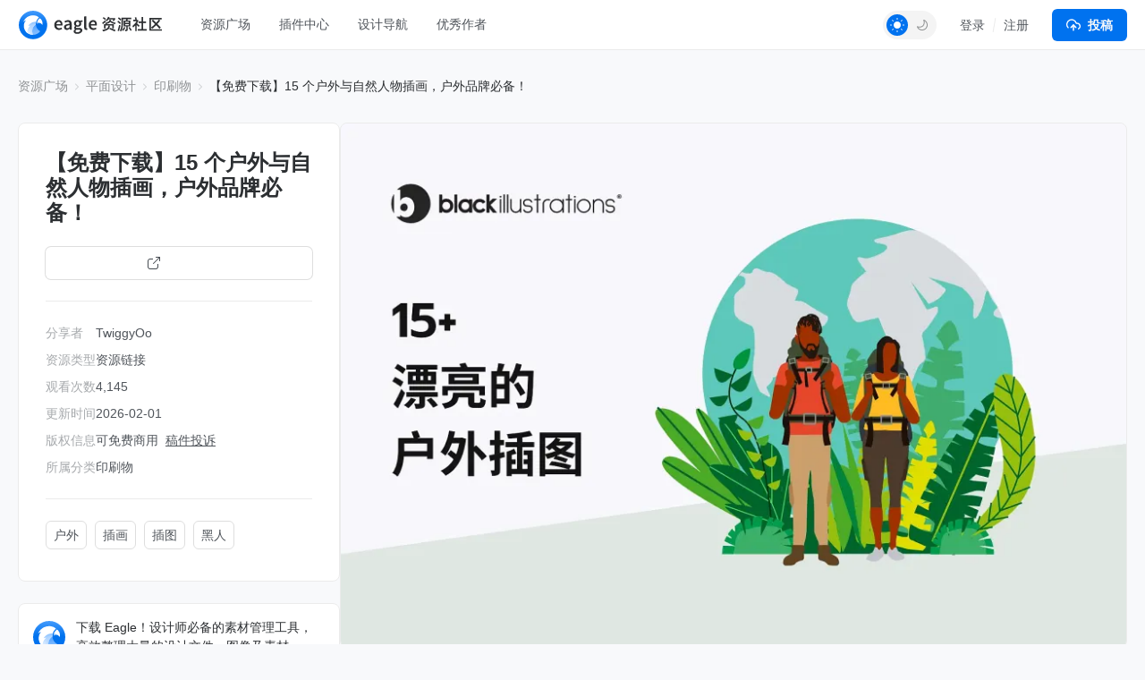

--- FILE ---
content_type: text/html; charset=UTF-8
request_url: https://community-cn.eagle.cool/resource/people-nature-illustration?categoryId=2&subcategoryId=57
body_size: 12042
content:
<!DOCTYPE html>
<html lang="zh-CN" theme="">

<head>
    <meta charset="UTF-8">
    <meta http-equiv="X-UA-Compatible" content="IE=edge">
    <meta name="viewport" content="width=device-width, initial-scale=1.0">
    <meta name="csrf-token" content="2u6CmqpDBCExJPl18SsfqjlElhuJngUxhWTi8db0" />
    <meta name="ir-site-verification-token" value="146617064">

    <title>【免费下载】15 个户外与自然人物插画，户外品牌必备！ | Eagle 资源社区</title>

    <meta name="description" content="想为你的户外品牌找自然相关的人物插画吗？这 15 个免费自然插图可以帮助你！立即浏览下载，为你的 Outdoor 品牌全面升级，领略自然之美！" />
    <meta name="og:title" content="【免费下载】15 个户外与自然人物插画，户外品牌必备！ | Eagle 资源社区" />
    <meta name="og:description" content="想为你的户外品牌找自然相关的人物插画吗？这 15 个免费自然插图可以帮助你！立即浏览下载，为你的 Outdoor 品牌全面升级，领略自然之美！" />
    <meta name="twitter:title"
        content="【免费下载】15 个户外与自然人物插画，户外品牌必备！ | Eagle 资源社区" />

        <meta property="og:image" content="https://oss-community.eagle.cool/resource/featured/cbbb1379-6427-4235-b045-757ecf540588.webp?x-oss-process=image/format,webp/sharpen,100">
    <meta property="og:url" content="https://community-cn.eagle.cool/resource/people-nature-illustration?categoryId=2&amp;subcategoryId=57">
    <meta property="og:type" content="website">
    <meta name="twitter:image" content="https://oss-community.eagle.cool/resource/featured/cbbb1379-6427-4235-b045-757ecf540588.webp?x-oss-process=image/format,webp/sharpen,100">
    <meta name="twitter:card" content="summary_large_image">
    <meta name="twitter:site" content="@eagle_app">

    
    <link rel="canonical" href="https://community-cn.eagle.cool/resource/people-nature-illustration">

    <link rel="shortcut icon" href="https://community-cn.eagle.cool/favicon.png" type="image/x-icon">
    <link rel="stylesheet" href="/css/app.css?id=3b029c2c587e9dcca1b2" />

    <script>
        var gtagParams = {};
        const urlParams = new URLSearchParams(window.location.search);
        const theme = urlParams.get("theme");
        if (navigator.userAgent.indexOf("Electron") > -1) {
            document.querySelector("html").setAttribute("mode", "app");
            gtagParams = {
                campaign: {
                    'source': 'eagleapp',
                    'medium': 'embed',
                }
            }
        }
        if (theme) {
            document.querySelector("html").setAttribute("theme", theme);
            localStorage["theme"] = theme;
        } else {
            document.querySelector("html").setAttribute("theme", localStorage["theme"] || "light");
        }
    </script>
            
</head>

<body class="fixed-header ng-cloak" ng-app="communityApp">
    <header>
        <nav class="navbar navbar-expand-lg" role="navigation" ng-controller="NavController">
            <div class="nav-content">
                <a class="navbar-brand" href="/"></a>

                <button class="navbar-toggler" type="button" data-bs-toggle="collapse" data-bs-target="#navbarText"
                    aria-controls="navbarText" aria-expanded="false" aria-label="Toggle navigation">
                    <span class="navbar-toggler-icon"></span>
                </button>

                <button class="navbar-toggler" type="button" data-bs-toggle="dropdown" aria-expanded="false">
                    <span class="navbar-toggler-icon"></span>
                </button>
                <ul class="dropdown-menu" aria-labelledby="nav-dropdown-menu"
                    style="
                    margin-top: -10px;
                    right: 16px;
                    left: initial;
                    width:  160px;
                ">
                    <li>
                        <a class="dropdown-item "
                            href="https://community-cn.eagle.cool">首页</a>
                    </li>
                    <li>
                        <a class="dropdown-item "
                            href="https://community-cn.eagle.cool/resources">资源广场</a>
                    </li>
                                            <li>
                            <a class="dropdown-item "
                                href="https://community-cn.eagle.cool/plugins">插件中心</a>
                        </li>
                                        <li><a class="dropdown-item "
                            href="https://community-cn.eagle.cool/tools">设计导航</a></li>
                    <li><a class="dropdown-item "
                            href="https://community-cn.eagle.cool/contributors">优秀作者</a></li>
                    <hr class="dropdown-divider">

                    <div class="guest" style="display: none">
                        <li><a class="dropdown-item" href="#" data-bs-toggle="modal"
                                data-bs-target="#loginModal">登录</a></li>
                        <li><a class="dropdown-item" href="#" data-bs-toggle="modal"
                                data-bs-target="#registerModal">注册</a></li>
                    </div>

                    <div class="auth" style="display: none">
                        <li>
                            <a class="dropdown-item" href="https://community-cn.eagle.cool/my">
                                个人主页
                            </a>
                        </li>
                        <li>
                            <a class="dropdown-item" href="https://community-cn.eagle.cool/my/settings/profile">
                                帐号设置
                            </a>
                        </li>
                        <li>
                            <hr class="dropdown-divider">
                        </li>
                        <li>
                            <a class="dropdown-item" href="https://community-cn.eagle.cool/logout">
                                登出
                            </a>
                        </li>
                    </div>
                </ul>

                <div class="collapse navbar-collapse" id="navbarText">
                    <ul class="navbar-nav nav-pills custom mb-2 mb-lg-0">
                        <li class="nav-item nav-drop">
                            <a class="nav-link "
                                aria-current="page"
                                href="https://community-cn.eagle.cool/resources">资源广场</a>

                                                        <div class="nav-drop-content">
                                <div class="flex-container">
                                    <div class="categories">
                                                                                    <a class="category-item"
                                                ng-class="{'active': currentNavCategoryId == 1}"
                                                data-category-id="1" ng-mouseover="mouseover($event)"
                                                href="https://community-cn.eagle.cool/resources/ui">
                                                <img src="/images/resource/ui.svg" alt="UI 设计"
                                                    width="18" height="18">
                                                UI 设计
                                            </a>
                                                                                    <a class="category-item"
                                                ng-class="{'active': currentNavCategoryId == 2}"
                                                data-category-id="2" ng-mouseover="mouseover($event)"
                                                href="https://community-cn.eagle.cool/resources/graphic">
                                                <img src="/images/resource/graphic.svg" alt="平面设计"
                                                    width="18" height="18">
                                                平面设计
                                            </a>
                                                                                    <a class="category-item"
                                                ng-class="{'active': currentNavCategoryId == 3}"
                                                data-category-id="3" ng-mouseover="mouseover($event)"
                                                href="https://community-cn.eagle.cool/resources/illustration">
                                                <img src="/images/resource/illustration.svg" alt="插画设计"
                                                    width="18" height="18">
                                                插画设计
                                            </a>
                                                                                    <a class="category-item"
                                                ng-class="{'active': currentNavCategoryId == 4}"
                                                data-category-id="4" ng-mouseover="mouseover($event)"
                                                href="https://community-cn.eagle.cool/resources/game">
                                                <img src="/images/resource/game.svg" alt="游戏设计"
                                                    width="18" height="18">
                                                游戏设计
                                            </a>
                                                                                    <a class="category-item"
                                                ng-class="{'active': currentNavCategoryId == 5}"
                                                data-category-id="5" ng-mouseover="mouseover($event)"
                                                href="https://community-cn.eagle.cool/resources/interior">
                                                <img src="/images/resource/interior.svg" alt="室内设计"
                                                    width="18" height="18">
                                                室内设计
                                            </a>
                                                                                    <a class="category-item"
                                                ng-class="{'active': currentNavCategoryId == 6}"
                                                data-category-id="6" ng-mouseover="mouseover($event)"
                                                href="https://community-cn.eagle.cool/resources/industrial">
                                                <img src="/images/resource/id.svg" alt="工业设计"
                                                    width="18" height="18">
                                                工业设计
                                            </a>
                                                                            </div>
                                    <div class="subcategories">
                                                                                    <div class="category-item" data-category-id="1"
                                                ng-if="currentNavCategoryId == 1">
                                                <a class="subcategory-item"
                                                    href="https://community-cn.eagle.cool/resources/ui">
                                                    <span>全部</span>
                                                </a>
                                                                                                    <a class="subcategory-item"
                                                        href="https://community-cn.eagle.cool/resources/ui/mobile">
                                                        <span>移动 UI</span>
                                                    </a>
                                                                                                    <a class="subcategory-item"
                                                        href="https://community-cn.eagle.cool/resources/ui/web">
                                                        <span>网页 UI</span>
                                                    </a>
                                                                                                    <a class="subcategory-item"
                                                        href="https://community-cn.eagle.cool/resources/ui/interactions">
                                                        <span>交互动效</span>
                                                    </a>
                                                                                                    <a class="subcategory-item"
                                                        href="https://community-cn.eagle.cool/resources/ui/h5">
                                                        <span>H5</span>
                                                    </a>
                                                                                                    <a class="subcategory-item"
                                                        href="https://community-cn.eagle.cool/resources/ui/web-illustrations">
                                                        <span>网页插画</span>
                                                    </a>
                                                                                                    <a class="subcategory-item"
                                                        href="https://community-cn.eagle.cool/resources/ui/banners">
                                                        <span>横幅</span>
                                                    </a>
                                                                                                    <a class="subcategory-item"
                                                        href="https://community-cn.eagle.cool/resources/ui/icons">
                                                        <span>图标</span>
                                                    </a>
                                                                                                    <a class="subcategory-item"
                                                        href="https://community-cn.eagle.cool/resources/ui/wireframes">
                                                        <span>线框</span>
                                                    </a>
                                                                                                    <a class="subcategory-item"
                                                        href="https://community-cn.eagle.cool/resources/ui/ui-kits">
                                                        <span>UI Kits</span>
                                                    </a>
                                                                                                    <a class="subcategory-item"
                                                        href="https://community-cn.eagle.cool/resources/ui/mockups">
                                                        <span>样机</span>
                                                    </a>
                                                                                                    <a class="subcategory-item"
                                                        href="https://community-cn.eagle.cool/resources/ui/stock-images">
                                                        <span>图库</span>
                                                    </a>
                                                                                                    <a class="subcategory-item"
                                                        href="https://community-cn.eagle.cool/resources/ui/fonts">
                                                        <span>字体</span>
                                                    </a>
                                                                                                    <a class="subcategory-item"
                                                        href="https://community-cn.eagle.cool/resources/ui/others">
                                                        <span>其他</span>
                                                    </a>
                                                                                            </div>
                                                                                    <div class="category-item" data-category-id="2"
                                                ng-if="currentNavCategoryId == 2">
                                                <a class="subcategory-item"
                                                    href="https://community-cn.eagle.cool/resources/graphic">
                                                    <span>全部</span>
                                                </a>
                                                                                                    <a class="subcategory-item"
                                                        href="https://community-cn.eagle.cool/resources/graphic/packaging">
                                                        <span>包装</span>
                                                    </a>
                                                                                                    <a class="subcategory-item"
                                                        href="https://community-cn.eagle.cool/resources/graphic/print-products">
                                                        <span>印刷物</span>
                                                    </a>
                                                                                                    <a class="subcategory-item"
                                                        href="https://community-cn.eagle.cool/resources/graphic/social-media">
                                                        <span>新媒体</span>
                                                    </a>
                                                                                                    <a class="subcategory-item"
                                                        href="https://community-cn.eagle.cool/resources/graphic/banners">
                                                        <span>横幅</span>
                                                    </a>
                                                                                                    <a class="subcategory-item"
                                                        href="https://community-cn.eagle.cool/resources/graphic/posters">
                                                        <span>海报</span>
                                                    </a>
                                                                                                    <a class="subcategory-item"
                                                        href="https://community-cn.eagle.cool/resources/graphic/branding">
                                                        <span>品牌</span>
                                                    </a>
                                                                                                    <a class="subcategory-item"
                                                        href="https://community-cn.eagle.cool/resources/graphic/logos">
                                                        <span>LOGO</span>
                                                    </a>
                                                                                                    <a class="subcategory-item"
                                                        href="https://community-cn.eagle.cool/resources/graphic/business-cards">
                                                        <span>名片</span>
                                                    </a>
                                                                                                    <a class="subcategory-item"
                                                        href="https://community-cn.eagle.cool/resources/graphic/fonts">
                                                        <span>字体</span>
                                                    </a>
                                                                                                    <a class="subcategory-item"
                                                        href="https://community-cn.eagle.cool/resources/graphic/typography">
                                                        <span>字体设计</span>
                                                    </a>
                                                                                                    <a class="subcategory-item"
                                                        href="https://community-cn.eagle.cool/resources/graphic/mockups">
                                                        <span>样机</span>
                                                    </a>
                                                                                                    <a class="subcategory-item"
                                                        href="https://community-cn.eagle.cool/resources/graphic/templates">
                                                        <span>模板</span>
                                                    </a>
                                                                                                    <a class="subcategory-item"
                                                        href="https://community-cn.eagle.cool/resources/graphic/textures">
                                                        <span>材质</span>
                                                    </a>
                                                                                                    <a class="subcategory-item"
                                                        href="https://community-cn.eagle.cool/resources/graphic/icons">
                                                        <span>图标</span>
                                                    </a>
                                                                                                    <a class="subcategory-item"
                                                        href="https://community-cn.eagle.cool/resources/graphic/stock-images">
                                                        <span>图库</span>
                                                    </a>
                                                                                                    <a class="subcategory-item"
                                                        href="https://community-cn.eagle.cool/resources/graphic/others">
                                                        <span>其他</span>
                                                    </a>
                                                                                            </div>
                                                                                    <div class="category-item" data-category-id="3"
                                                ng-if="currentNavCategoryId == 3">
                                                <a class="subcategory-item"
                                                    href="https://community-cn.eagle.cool/resources/illustration">
                                                    <span>全部</span>
                                                </a>
                                                                                                    <a class="subcategory-item"
                                                        href="https://community-cn.eagle.cool/resources/illustration/commercial">
                                                        <span>商业插画</span>
                                                    </a>
                                                                                                    <a class="subcategory-item"
                                                        href="https://community-cn.eagle.cool/resources/illustration/artwork">
                                                        <span>艺术创作</span>
                                                    </a>
                                                                                                    <a class="subcategory-item"
                                                        href="https://community-cn.eagle.cool/resources/illustration/concept-art">
                                                        <span>游戏原画</span>
                                                    </a>
                                                                                                    <a class="subcategory-item"
                                                        href="https://community-cn.eagle.cool/resources/illustration/character-design">
                                                        <span>角色设计</span>
                                                    </a>
                                                                                                    <a class="subcategory-item"
                                                        href="https://community-cn.eagle.cool/resources/illustration/25d">
                                                        <span>2.5D</span>
                                                    </a>
                                                                                                    <a class="subcategory-item"
                                                        href="https://community-cn.eagle.cool/resources/illustration/3d">
                                                        <span>3D</span>
                                                    </a>
                                                                                                    <a class="subcategory-item"
                                                        href="https://community-cn.eagle.cool/resources/illustration/outline">
                                                        <span>描边插画</span>
                                                    </a>
                                                                                                    <a class="subcategory-item"
                                                        href="https://community-cn.eagle.cool/resources/illustration/pixel-art">
                                                        <span>像素插画</span>
                                                    </a>
                                                                                                    <a class="subcategory-item"
                                                        href="https://community-cn.eagle.cool/resources/illustration/brushes">
                                                        <span>笔刷</span>
                                                    </a>
                                                                                                    <a class="subcategory-item"
                                                        href="https://community-cn.eagle.cool/resources/illustration/textures">
                                                        <span>材质</span>
                                                    </a>
                                                                                                    <a class="subcategory-item"
                                                        href="https://community-cn.eagle.cool/resources/illustration/others">
                                                        <span>其他</span>
                                                    </a>
                                                                                            </div>
                                                                                    <div class="category-item" data-category-id="4"
                                                ng-if="currentNavCategoryId == 4">
                                                <a class="subcategory-item"
                                                    href="https://community-cn.eagle.cool/resources/game">
                                                    <span>全部</span>
                                                </a>
                                                                                                    <a class="subcategory-item"
                                                        href="https://community-cn.eagle.cool/resources/game/2d-assets">
                                                        <span>2D 素材</span>
                                                    </a>
                                                                                                    <a class="subcategory-item"
                                                        href="https://community-cn.eagle.cool/resources/game/3d-assets">
                                                        <span>3D 素材</span>
                                                    </a>
                                                                                                    <a class="subcategory-item"
                                                        href="https://community-cn.eagle.cool/resources/game/scene-design">
                                                        <span>场景设计</span>
                                                    </a>
                                                                                                    <a class="subcategory-item"
                                                        href="https://community-cn.eagle.cool/resources/game/character-design">
                                                        <span>角色设计</span>
                                                    </a>
                                                                                                    <a class="subcategory-item"
                                                        href="https://community-cn.eagle.cool/resources/game/concept-art">
                                                        <span>游戏原画</span>
                                                    </a>
                                                                                                    <a class="subcategory-item"
                                                        href="https://community-cn.eagle.cool/resources/game/vfx">
                                                        <span>特效设计</span>
                                                    </a>
                                                                                                    <a class="subcategory-item"
                                                        href="https://community-cn.eagle.cool/resources/game/game-ui">
                                                        <span>游戏 UI</span>
                                                    </a>
                                                                                                    <a class="subcategory-item"
                                                        href="https://community-cn.eagle.cool/resources/game/sound-effects">
                                                        <span>音效</span>
                                                    </a>
                                                                                                    <a class="subcategory-item"
                                                        href="https://community-cn.eagle.cool/resources/game/textures">
                                                        <span>材质</span>
                                                    </a>
                                                                                                    <a class="subcategory-item"
                                                        href="https://community-cn.eagle.cool/resources/game/others">
                                                        <span>其他</span>
                                                    </a>
                                                                                            </div>
                                                                                    <div class="category-item" data-category-id="5"
                                                ng-if="currentNavCategoryId == 5">
                                                <a class="subcategory-item"
                                                    href="https://community-cn.eagle.cool/resources/interior">
                                                    <span>全部</span>
                                                </a>
                                                                                                    <a class="subcategory-item"
                                                        href="https://community-cn.eagle.cool/resources/interior/residential">
                                                        <span>家装空间</span>
                                                    </a>
                                                                                                    <a class="subcategory-item"
                                                        href="https://community-cn.eagle.cool/resources/interior/commercial">
                                                        <span>商业空间</span>
                                                    </a>
                                                                                                    <a class="subcategory-item"
                                                        href="https://community-cn.eagle.cool/resources/interior/restaurants">
                                                        <span>餐饮空间</span>
                                                    </a>
                                                                                                    <a class="subcategory-item"
                                                        href="https://community-cn.eagle.cool/resources/interior/hotels">
                                                        <span>酒店空间</span>
                                                    </a>
                                                                                                    <a class="subcategory-item"
                                                        href="https://community-cn.eagle.cool/resources/interior/exhibits">
                                                        <span>展陈设计</span>
                                                    </a>
                                                                                                    <a class="subcategory-item"
                                                        href="https://community-cn.eagle.cool/resources/interior/landscape">
                                                        <span>景观设计</span>
                                                    </a>
                                                                                                    <a class="subcategory-item"
                                                        href="https://community-cn.eagle.cool/resources/interior/educational">
                                                        <span>教育空间</span>
                                                    </a>
                                                                                                    <a class="subcategory-item"
                                                        href="https://community-cn.eagle.cool/resources/interior/decors">
                                                        <span>软装家具</span>
                                                    </a>
                                                                                                    <a class="subcategory-item"
                                                        href="https://community-cn.eagle.cool/resources/interior/3d-models">
                                                        <span>3D 模型</span>
                                                    </a>
                                                                                                    <a class="subcategory-item"
                                                        href="https://community-cn.eagle.cool/resources/interior/textures">
                                                        <span>材质</span>
                                                    </a>
                                                                                                    <a class="subcategory-item"
                                                        href="https://community-cn.eagle.cool/resources/interior/others">
                                                        <span>其他</span>
                                                    </a>
                                                                                            </div>
                                                                                    <div class="category-item" data-category-id="6"
                                                ng-if="currentNavCategoryId == 6">
                                                <a class="subcategory-item"
                                                    href="https://community-cn.eagle.cool/resources/industrial">
                                                    <span>全部</span>
                                                </a>
                                                                                                    <a class="subcategory-item"
                                                        href="https://community-cn.eagle.cool/resources/industrial/transportation">
                                                        <span>交通工具</span>
                                                    </a>
                                                                                                    <a class="subcategory-item"
                                                        href="https://community-cn.eagle.cool/resources/industrial/equipment">
                                                        <span>设备仪器</span>
                                                    </a>
                                                                                                    <a class="subcategory-item"
                                                        href="https://community-cn.eagle.cool/resources/industrial/housewares">
                                                        <span>生活用品</span>
                                                    </a>
                                                                                                    <a class="subcategory-item"
                                                        href="https://community-cn.eagle.cool/resources/industrial/electronics">
                                                        <span>电子产品</span>
                                                    </a>
                                                                                                    <a class="subcategory-item"
                                                        href="https://community-cn.eagle.cool/resources/industrial/hci">
                                                        <span>人机交互</span>
                                                    </a>
                                                                                                    <a class="subcategory-item"
                                                        href="https://community-cn.eagle.cool/resources/industrial/furniture">
                                                        <span>家具</span>
                                                    </a>
                                                                                                    <a class="subcategory-item"
                                                        href="https://community-cn.eagle.cool/resources/industrial/toys">
                                                        <span>玩具</span>
                                                    </a>
                                                                                                    <a class="subcategory-item"
                                                        href="https://community-cn.eagle.cool/resources/industrial/others">
                                                        <span>其他</span>
                                                    </a>
                                                                                            </div>
                                                                            </div>
                                </div>
                            </div>
                        </li>
                                                    <li class="nav-item">
                                <a class="nav-link "
                                    href="https://community-cn.eagle.cool/plugins">插件中心</a>
                            </li>
                                                <li class="nav-item">
                            <a class="nav-link "
                                href="https://community-cn.eagle.cool/tools">设计导航</a>
                        </li>
                        <li class="nav-item">
                            <a class="nav-link "
                                href="https://community-cn.eagle.cool/contributors">优秀作者</a>
                        </li>
                    </ul>
                    <span class="navbar-right">

                        
                        <div class="auth" style="display: none">
                            <div class="theme-toggle"></div>
                            <div class="dropdown d-inline-block avatar-menu">
                                <button class="btn btn-link dropdown-toggle p-0" id="nav-dropdown-menu"
                                    data-bs-toggle="dropdown" aria-expanded="false">
                                    <avatar class="rounded-circle avatar text-avatar" style="display: none;"
                                        data-name=""></avatar>

                                    <img width="36" height="36" class="rounded-circle avatar img-avatar"
                                        style="display: none;">

                                </button>
                                <ul class="dropdown-menu" aria-labelledby="nav-dropdown-menu"
                                    style="right: 0; left: auto; top: calc(100% + 5px);">
                                    <li>
                                        <a class="dropdown-item" href="https://community-cn.eagle.cool/my">
                                            <svg xmlns="http://www.w3.org/2000/svg" width="16" height="16"
                                                viewBox="0 0 24 24" fill="none" stroke="#747c83" stroke-width="2"
                                                stroke-linecap="round" stroke-linejoin="round"
                                                class="feather feather-home">
                                                <path d="M3 9l9-7 9 7v11a2 2 0 0 1-2 2H5a2 2 0 0 1-2-2z"></path>
                                                <polyline points="9 22 9 12 15 12 15 22"></polyline>
                                            </svg>
                                            个人主页
                                        </a>
                                    </li>
                                    <li>
                                        <a class="dropdown-item" href="https://community-cn.eagle.cool/my/settings/profile">
                                            <svg xmlns="http://www.w3.org/2000/svg" width="16" height="16"
                                                viewBox="0 0 24 24" fill="none" stroke="#747c83" stroke-width="2"
                                                stroke-linecap="round" stroke-linejoin="round"
                                                class="feather feather-settings">
                                                <circle cx="12" cy="12" r="3"></circle>
                                                <path
                                                    d="M19.4 15a1.65 1.65 0 0 0 .33 1.82l.06.06a2 2 0 0 1 0 2.83 2 2 0 0 1-2.83 0l-.06-.06a1.65 1.65 0 0 0-1.82-.33 1.65 1.65 0 0 0-1 1.51V21a2 2 0 0 1-2 2 2 2 0 0 1-2-2v-.09A1.65 1.65 0 0 0 9 19.4a1.65 1.65 0 0 0-1.82.33l-.06.06a2 2 0 0 1-2.83 0 2 2 0 0 1 0-2.83l.06-.06a1.65 1.65 0 0 0 .33-1.82 1.65 1.65 0 0 0-1.51-1H3a2 2 0 0 1-2-2 2 2 0 0 1 2-2h.09A1.65 1.65 0 0 0 4.6 9a1.65 1.65 0 0 0-.33-1.82l-.06-.06a2 2 0 0 1 0-2.83 2 2 0 0 1 2.83 0l.06.06a1.65 1.65 0 0 0 1.82.33H9a1.65 1.65 0 0 0 1-1.51V3a2 2 0 0 1 2-2 2 2 0 0 1 2 2v.09a1.65 1.65 0 0 0 1 1.51 1.65 1.65 0 0 0 1.82-.33l.06-.06a2 2 0 0 1 2.83 0 2 2 0 0 1 0 2.83l-.06.06a1.65 1.65 0 0 0-.33 1.82V9a1.65 1.65 0 0 0 1.51 1H21a2 2 0 0 1 2 2 2 2 0 0 1-2 2h-.09a1.65 1.65 0 0 0-1.51 1z">
                                                </path>
                                            </svg>
                                            帐号设置
                                        </a>
                                    </li>
                                    <li>
                                        <hr class="dropdown-divider">
                                    </li>
                                    <li>
                                        <a class="dropdown-item" href="https://community-cn.eagle.cool/logout">
                                            <svg xmlns="http://www.w3.org/2000/svg" width="16" height="16"
                                                viewBox="0 0 24 24" fill="none" stroke="#747c83" stroke-width="2"
                                                stroke-linecap="round" stroke-linejoin="round"
                                                class="feather feather-log-out">
                                                <path d="M9 21H5a2 2 0 0 1-2-2V5a2 2 0 0 1 2-2h4"></path>
                                                <polyline points="16 17 21 12 16 7"></polyline>
                                                <line x1="21" y1="12" x2="9" y2="12">
                                                </line>
                                            </svg>
                                            登出
                                        </a>
                                    </li>
                                </ul>
                            </div>

                            
                            <div class="submit-button-component">
    <a href="#" id="submit-resource-btn" role="button" class="btn btn-primary text-light dropdown-select"
        data-bs-toggle="dropdown" aria-expanded="false">
        <div class="button">
            <i class="custom-icon submit-icon bg-white"></i>
            投稿
        </div>
    </a>
    <ul class="dropdown-menu submit-dropdown-menu" aria-labelledby="submit-resource-btn"
        style="right: 0; left: auto; top: calc(100% + 5px);">
        <li>
            <a class="dropdown-item" href="https://community-cn.eagle.cool/my/resource/publish">
                <div class="icon-box">
                    <i class="custom-icon submit-resource-icon"></i>
                </div>
                <div>
                    <div class="heading">投稿资源</div>
                    <div class="heading-info">分享你精选的资源包或资源链接</div>
                </div>
            </a>
        </li>
        <li>
            <a class="dropdown-item create-navigation" href="#">
                <div class="icon-box">
                    <i class="custom-icon submit-navigation-icon"></i>
                </div>
                <div>
                    <div class="heading">投稿导航</div>
                    <div class="heading-info">分享你收藏的设计网站或工具</div>
                </div>
            </a>
        </li>
                <li>
            <a class="dropdown-item" href="https://community-cn.eagle.cool/my/plugin/publish">
                <div class="icon-box">
                    <i class="custom-icon submit-plugin-icon"></i>
                </div>
                <div>
                    <div class="heading">投稿插件</div>
                    <div class="heading-info">分享你研发的插件</div>
                </div>
            </a>
        </li>
            </ul>

</div>
                        </div>


                        <div class="guest" style="display: none">
                            <div class="theme-toggle"></div>
                            <div class="signup-btns">
                                <a href="#" data-bs-toggle="modal"
                                    data-bs-target="#loginModal">登录</a>
                                <div class="separator"></div>
                                <a href="#" data-bs-toggle="modal"
                                    data-bs-target="#registerModal">注册</a>
                            </div>
                            <a id="submit-resource-btn" class="btn btn-primary text-light" href="#"
                                data-bs-toggle="modal" data-bs-target="#loginModal">
                                <svg xmlns="http://www.w3.org/2000/svg" width="16" height="16"
                                    viewBox="0 0 24 24" fill="none" stroke="#ffffff" stroke-width="2"
                                    stroke-linecap="round" stroke-linejoin="round"
                                    class="feather feather-upload-cloud">
                                    <polyline points="16 16 12 12 8 16"></polyline>
                                    <line x1="12" y1="12" x2="12" y2="21"></line>
                                    <path d="M20.39 18.39A5 5 0 0 0 18 9h-1.26A8 8 0 1 0 3 16.3"></path>
                                    <polyline points="16 16 12 12 8 16"></polyline>
                                </svg>投稿
                            </a>
                        </div>


                    </span>
                </div>
            </div>
        </nav>
    </header>


        <div class="resource-page">
        
        
        <div class="container page-container">
            
            <nav class="breadcrumb-container">
                <ol class="breadcrumb">
                    <li class="breadcrumb-item">
                        <a href="https://community-cn.eagle.cool/resources">资源广场</a>
                    </li>
                                            <li class="breadcrumb-item">
                            <a href="https://community-cn.eagle.cool/resources/graphic">
                                平面设计
                            </a>
                        </li>
                    
                                            <li class="breadcrumb-item">
                            <a
                                href="https://community-cn.eagle.cool/resources/graphic/print-products">
                                印刷物
                            </a>
                        </li>
                    
                    
                    <li class="breadcrumb-item active">
                        【免费下载】15 个户外与自然人物插画，户外品牌必备！
                    </li>
                </ol>
            </nav>

            <div class="resource-content">
                
                <div class="resource-left-panel">
                    <div class="sticky-panel">
                        <div class="resource-card">
                            <div class="resource-info-wrap">
                                <div class="featured-image">
                                    <picture>
    <source type="image/webp" data-srcset="https://oss-community.eagle.cool/resource/featured/cbbb1379-6427-4235-b045-757ecf540588.webp?x-oss-process=image/format,webp/sharpen,100/resize,w_900">
    <source type="image/jpeg" data-srcset="https://oss-community.eagle.cool/resource/featured/cbbb1379-6427-4235-b045-757ecf540588.webp?x-oss-process=image/format,jpg/sharpen,100/resize,w_900">
    <img class="lazyload" data-src="https://oss-community.eagle.cool/resource/featured/cbbb1379-6427-4235-b045-757ecf540588.webp?x-oss-process=image/format,webp/sharpen,100/resize,w_900" alt="【免费下载】15 个户外与自然人物插画，户外品牌必备！" />
</picture>                                </div>

                                
                                <h1 style="display: none;">【免费下载】15 个户外与自然人物插画，户外品牌必备！</h1>

                                
                                <h2 class="title">【免费下载】15 个户外与自然人物插画，户外品牌必备！
                                                                            <span class="auth-owner-check" data-uuid="5acae67a-64d1-4580-92b0-4d1a10b9c4a6"
                                            style="display: none;">
                                            <div class="edit-btn">
                                                <div data-uuid="5acae67a-64d1-4580-92b0-4d1a10b9c4a6"><a
                                                        href="https://community-cn.eagle.cool/my/resource/cbbb1379-6427-4235-b045-757ecf540588/edit"><img
                                                            src="https://community-cn.eagle.cool/assets/images/icons/ic_edit.svg">编辑</a>
                                                </div>
                                            </div>
                                        </span>
                                                                    </h2>

								
                                
                                <div class="download-btns">
                                                                            
                                        <div class="auth" style="display: none">
                                            <div style="display: flex; gap: 12px;">
                                                <a class="btn btn-primary btn-download" rel="nofollow"
                                                    href="https://www.blackillustrations.com/illustrations/the-great-outdoors-illustration-pack" target="_blank" style="flex: 1;">
                                                    <svg xmlns="http://www.w3.org/2000/svg" width="16" height="16"
                                                        viewBox="0 0 24 24" fill="none" stroke="currentColor"
                                                        stroke-width="2.5" stroke-linecap="round" stroke-linejoin="round"
                                                        class="feather feather-external-link">
                                                        <path d="M18 13v6a2 2 0 0 1-2 2H5a2 2 0 0 1-2-2V8a2 2 0 0 1 2-2h6">
                                                        </path>
                                                        <polyline points="15 3 21 3 21 9"></polyline>
                                                        <line x1="10" y1="14" x2="21"
                                                            y2="3"></line>
                                                    </svg> 打开链接
                                                </a>

                                                <div class="btn btn-like" like-resource
                                                    data-resource-id="cbbb1379-6427-4235-b045-757ecf540588">
                                                    <i class="custom-icon plugin-detail-like bg-gray"></i>

                                                                                                            <span class="counter">
                                                            190
                                                        </span>
                                                                                                    </div>
                                            </div>
                                        </div>

                                        <div class="guest" style="display: none">
                                            <a class="btn btn-primary btn-source" rel="nofollow"
                                                href="https://www.blackillustrations.com/illustrations/the-great-outdoors-illustration-pack" target="_blank" style="flex: 1;">
                                                <i class="custom-icon outlink"></i> 打开链接
                                            </a>
                                        </div>
                                                                    </div>

                                <hr>

                                <div class="resource-meta">
                                    <div class="resource-properties">
                                        <div class="resource-property">
                                            分享者
                                        </div>
                                        <div class="resource-property">
                                            资源类型
                                        </div>
                                                                                                                                                                    <div class="resource-property">
                                                观看次数
                                            </div>
                                                                                <div class="resource-property">
                                            更新时间
                                        </div>
                                        <div class="resource-property">
                                            版权信息
                                        </div>
                                        <div class="resource-property">
                                            所属分类
                                        </div>
                                    </div>
                                    <div class="resource-values">
                                        <div class="resource-value">
                                            <a href="https://community-cn.eagle.cool/user/5acae67a-64d1-4580-92b0-4d1a10b9c4a6/published/resources">
                                                TwiggyOo
                                            </a>
                                        </div>
                                        <div class="resource-value">
                                            资源链接
                                                                                    </div>
                                                                                                                                                                    <div class="resource-value">
                                                4,145
                                            </div>
                                                                                <div class="resource-value">
                                            2026-02-01
                                        </div>

                                        <div class="resource-value">
                                            可免费商用
                                            <a class="guest report-btn" href="#" data-bs-toggle="modal"
                                                data-bs-target="#loginModal">稿件投诉</a>
                                            <a class="auth report-btn" style="display: none" href="#"
                                                data-bs-toggle="modal" data-bs-target="#reportModal"
                                                data-resource-id="cbbb1379-6427-4235-b045-757ecf540588">稿件投诉</a>
                                        </div>

                                        <div class="resource-value">
                                            <div class="categories">
                                                                                                    <div class="category-item"><a
                                                            href="https://community-cn.eagle.cool/resources/graphic/print-products">印刷物</a>
                                                    </div>
                                                                                            </div>
                                        </div>
                                    </div>
                                </div>


                                                                    <hr>
                                    
                                    <div class="tags">
                                                                                    
                                                                                            <a class="tag"
                                                    href="https://community-cn.eagle.cool/resources/graphic/print-products?search=户外">户外</a>
                                                                                            <a class="tag"
                                                    href="https://community-cn.eagle.cool/resources/graphic/print-products?search=插画">插画</a>
                                                                                            <a class="tag"
                                                    href="https://community-cn.eagle.cool/resources/graphic/print-products?search=插图">插图</a>
                                                                                            <a class="tag"
                                                    href="https://community-cn.eagle.cool/resources/graphic/print-products?search=黑人">黑人</a>
                                                                                                                        </div>
                                                            </div>
                        </div>

                        
                        <a class="eagle-ad" href="https://cn.eagle.cool/?utm_source=eagle-community"
                            target="_blank">
                            <div class="logo"><img src="https://community-cn.eagle.cool/images/logo/eagle.svg" alt=""></div>
                            <div class="desc">下载 Eagle！设计师必备的素材管理工具，高效整理大量的设计文件、图像及素材。</div>
                        </a>

                    </div>
                </div>
                <div class="resource-right-panel">
                    <div class="featured-content">
                        
                        <div class="featured-image d-none d-sm-none d-md-block">
                            <picture>
    <source type="image/webp" data-srcset="https://oss-community.eagle.cool/resource/featured/cbbb1379-6427-4235-b045-757ecf540588.webp?x-oss-process=image/format,webp/sharpen,100/resize,w_900">
    <source type="image/jpeg" data-srcset="https://oss-community.eagle.cool/resource/featured/cbbb1379-6427-4235-b045-757ecf540588.webp?x-oss-process=image/format,jpg/sharpen,100/resize,w_900">
    <img class="lazyload" data-src="https://oss-community.eagle.cool/resource/featured/cbbb1379-6427-4235-b045-757ecf540588.webp?x-oss-process=image/format,webp/sharpen,100/resize,w_900" alt="【免费下载】15 个户外与自然人物插画，户外品牌必备！" />
</picture>                        </div>

                        
                        <div class="resource-details">
                            <h2>15 个捕捉大自然和户外之美的免费人物插图</h2><p>正在寻找能表现出大自然和户外美景的<a href="https://cn.eagle.cool/blog/post/free-illustrations-website" target="_blank">免费插画</a>吗？马上来探索 Black Illustration 以黑人为主角的「大自然户外插图包」！他们简单而清新的风格，能够准确表现出你的想像，并与户外或自然皮肤的品牌完美契合。</p><h3>浏览 15 款免费可商用自然人物插画</h3><p>你可以从这一系列的 15 款最佳免费人物插图中进行选择，所有插画都有 PNG、JPG、Sketch 和 XD 的版本，并涵盖多种皮肤，例如乡村、休闲、花园、烧烤、钓鱼、旅行等。你还可以探索他们的休闲户外插画包和户外 PNG 图像，帮你的网站或贴文找到的完美人物插图。</p><h2>收藏免费户外人物插图，打造悠闲疗愈的设计！</h2><p>现在就将这些免费户外人物插画融入你的设计中，为其增添疗愈氛围，立即升级你的网页设计吧！</p><p><img src="https://oss-community.eagle.cool/resource/attachment/cbbb1379-6427-4235-b045-757ecf540588/a57de886.webp/orginal" alt=""></p>
                        </div>
                    </div>

                    
                                                                        <div class="recommend-resources">
                                <h3>你可能也喜欢</h3>
                                <div class="resources-grid">
        

                    
                                                <div class="resource-item">
    <div class="item-img-top">
        
        <div class="like-menu auth" like-resource data-resource-id="6eb7b165-3719-4c0a-bf5b-31aeb2689b10" style="display: none;">
            <span class="heart-animation-large"></span>
        </div>
        <div class="like-menu guest" like-resource data-resource-id="6eb7b165-3719-4c0a-bf5b-31aeb2689b10" data-bs-toggle="modal" data-bs-target="#loginModal">
            <span class="heart-animation-large"></span>
        </div>
    
        <a href="https://community-cn.eagle.cool/resource/office-illustration">
            <picture>
    <source type="image/webp" data-srcset="https://oss-community.eagle.cool/resource/thumb/6eb7b165-3719-4c0a-bf5b-31aeb2689b10.webp?x-oss-process=image/format,webp/sharpen,100/resize,w_664">
    <source type="image/jpeg" data-srcset="https://oss-community.eagle.cool/resource/thumb/6eb7b165-3719-4c0a-bf5b-31aeb2689b10.webp?x-oss-process=image/format,jpg/sharpen,100/resize,w_664">
    <img class="thumbnail lazyload" data-src="https://oss-community.eagle.cool/resource/thumb/6eb7b165-3719-4c0a-bf5b-31aeb2689b10.webp?x-oss-process=image/format,webp/sharpen,100/resize,w_664" alt="风格大变身！免费 40+ 办公室插画，展现品牌个性与文化">
</picture>        </a>
    </div>
    <div class="info">
        <div>
            <a class="title" href="https://community-cn.eagle.cool/resource/office-illustration">
                风格大变身！免费 40+ 办公室插画，展现品牌个性与文化
            </a>
        </div>

        <div class="bottom-row">
            
                            <div class="meta">
                    <a class="author" href="https://community-cn.eagle.cool/user/5acae67a-64d1-4580-92b0-4d1a10b9c4a6/published/resources">
                        <div class="avatar">
            <img class="lazyload" data-src="https://oss-community.eagle.cool/avatars/5acae67a-64d1-4580-92b0-4d1a10b9c4a6.webp?x-oss-process=image/format,webp/sharpen,100/resize,w_32" width="16" height="16" alt="TwiggyOo">
    </div>
                        <div class="name">TwiggyOo</div>
                    </a>
                </div>
            
            <div class="counter-status">
     <div class="numbers">
         <i class="custom-icon view bg-gray2"></i>
         2.5K
     </div>

     <div class="numbers">
         <i class="custom-icon download bg-gray2"></i>
         266
     </div>
 </div>
        </div>
    </div>
</div>
                                                                <div class="resource-item">
    <div class="item-img-top">
        
        <div class="like-menu auth" like-resource data-resource-id="c0439dae-f544-4b6e-a491-7fa1d53768d7" style="display: none;">
            <span class="heart-animation-large"></span>
        </div>
        <div class="like-menu guest" like-resource data-resource-id="c0439dae-f544-4b6e-a491-7fa1d53768d7" data-bs-toggle="modal" data-bs-target="#loginModal">
            <span class="heart-animation-large"></span>
        </div>
    
        <a href="https://community-cn.eagle.cool/resource/chubbs-vector-character-illustration">
            <picture>
    <source type="image/webp" data-srcset="https://oss-community.eagle.cool/resource/thumb/c0439dae-f544-4b6e-a491-7fa1d53768d7.webp?x-oss-process=image/format,webp/sharpen,100/resize,w_664">
    <source type="image/jpeg" data-srcset="https://oss-community.eagle.cool/resource/thumb/c0439dae-f544-4b6e-a491-7fa1d53768d7.webp?x-oss-process=image/format,jpg/sharpen,100/resize,w_664">
    <img class="thumbnail lazyload" data-src="https://oss-community.eagle.cool/resource/thumb/c0439dae-f544-4b6e-a491-7fa1d53768d7.webp?x-oss-process=image/format,webp/sharpen,100/resize,w_664" alt="为设计注入灵感，探索 12 款 Chubbs 矢量人物插画的无限可能！">
</picture>        </a>
    </div>
    <div class="info">
        <div>
            <a class="title" href="https://community-cn.eagle.cool/resource/chubbs-vector-character-illustration">
                为设计注入灵感，探索 12 款 Chubbs 矢量人物插画的无限可能！
            </a>
        </div>

        <div class="bottom-row">
            
                            <div class="meta">
                    <a class="author" href="https://community-cn.eagle.cool/user/5acae67a-64d1-4580-92b0-4d1a10b9c4a6/published/resources">
                        <div class="avatar">
            <img class="lazyload" data-src="https://oss-community.eagle.cool/avatars/5acae67a-64d1-4580-92b0-4d1a10b9c4a6.webp?x-oss-process=image/format,webp/sharpen,100/resize,w_32" width="16" height="16" alt="TwiggyOo">
    </div>
                        <div class="name">TwiggyOo</div>
                    </a>
                </div>
            
            <div class="counter-status">
     <div class="numbers">
         <i class="custom-icon view bg-gray2"></i>
         1.9K
     </div>

     <div class="numbers">
         <i class="custom-icon download bg-gray2"></i>
         165
     </div>
 </div>
        </div>
    </div>
</div>
                                                                <div class="resource-item">
    <div class="item-img-top">
        
        <div class="like-menu auth" like-resource data-resource-id="b0580a7b-18fa-41f3-a4dc-7e1dc2f1dedd" style="display: none;">
            <span class="heart-animation-large"></span>
        </div>
        <div class="like-menu guest" like-resource data-resource-id="b0580a7b-18fa-41f3-a4dc-7e1dc2f1dedd" data-bs-toggle="modal" data-bs-target="#loginModal">
            <span class="heart-animation-large"></span>
        </div>
    
        <a href="https://community-cn.eagle.cool/resource/phonies-people-illustration">
            <picture>
    <source type="image/webp" data-srcset="https://oss-community.eagle.cool/resource/thumb/b0580a7b-18fa-41f3-a4dc-7e1dc2f1dedd.webp?x-oss-process=image/format,webp/sharpen,100/resize,w_664">
    <source type="image/jpeg" data-srcset="https://oss-community.eagle.cool/resource/thumb/b0580a7b-18fa-41f3-a4dc-7e1dc2f1dedd.webp?x-oss-process=image/format,jpg/sharpen,100/resize,w_664">
    <img class="thumbnail lazyload" data-src="https://oss-community.eagle.cool/resource/thumb/b0580a7b-18fa-41f3-a4dc-7e1dc2f1dedd.webp?x-oss-process=image/format,webp/sharpen,100/resize,w_664" alt="用插图点缀生活：免费 8 个 Phonies 人物插画融合极简与时尚！">
</picture>        </a>
    </div>
    <div class="info">
        <div>
            <a class="title" href="https://community-cn.eagle.cool/resource/phonies-people-illustration">
                用插图点缀生活：免费 8 个 Phonies 人物插画融合极简与时尚！
            </a>
        </div>

        <div class="bottom-row">
            
                            <div class="meta">
                    <a class="author" href="https://community-cn.eagle.cool/user/5acae67a-64d1-4580-92b0-4d1a10b9c4a6/published/resources">
                        <div class="avatar">
            <img class="lazyload" data-src="https://oss-community.eagle.cool/avatars/5acae67a-64d1-4580-92b0-4d1a10b9c4a6.webp?x-oss-process=image/format,webp/sharpen,100/resize,w_32" width="16" height="16" alt="TwiggyOo">
    </div>
                        <div class="name">TwiggyOo</div>
                    </a>
                </div>
            
            <div class="counter-status">
     <div class="numbers">
         <i class="custom-icon view bg-gray2"></i>
         5K
     </div>

     <div class="numbers">
         <i class="custom-icon download bg-gray2"></i>
         715
     </div>
 </div>
        </div>
    </div>
</div>
                                                                <div class="resource-item">
    <div class="item-img-top">
        
        <div class="like-menu auth" like-resource data-resource-id="376ff03d-e5bd-4fd7-94c3-cda557c3650f" style="display: none;">
            <span class="heart-animation-large"></span>
        </div>
        <div class="like-menu guest" like-resource data-resource-id="376ff03d-e5bd-4fd7-94c3-cda557c3650f" data-bs-toggle="modal" data-bs-target="#loginModal">
            <span class="heart-animation-large"></span>
        </div>
    
        <a href="https://community-cn.eagle.cool/resource/neighbor-vector-illustration">
            <picture>
    <source type="image/webp" data-srcset="https://oss-community.eagle.cool/resource/thumb/376ff03d-e5bd-4fd7-94c3-cda557c3650f.webp?x-oss-process=image/format,webp/sharpen,100/resize,w_664">
    <source type="image/jpeg" data-srcset="https://oss-community.eagle.cool/resource/thumb/376ff03d-e5bd-4fd7-94c3-cda557c3650f.webp?x-oss-process=image/format,jpg/sharpen,100/resize,w_664">
    <img class="thumbnail lazyload" data-src="https://oss-community.eagle.cool/resource/thumb/376ff03d-e5bd-4fd7-94c3-cda557c3650f.webp?x-oss-process=image/format,webp/sharpen,100/resize,w_664" alt="轻松用角色插图说故事！10+ Neighbor Larry 插画展现独特魅力">
</picture>        </a>
    </div>
    <div class="info">
        <div>
            <a class="title" href="https://community-cn.eagle.cool/resource/neighbor-vector-illustration">
                轻松用角色插图说故事！10+ Neighbor Larry 插画展现独特魅力
            </a>
        </div>

        <div class="bottom-row">
            
                            <div class="meta">
                    <a class="author" href="https://community-cn.eagle.cool/user/5acae67a-64d1-4580-92b0-4d1a10b9c4a6/published/resources">
                        <div class="avatar">
            <img class="lazyload" data-src="https://oss-community.eagle.cool/avatars/5acae67a-64d1-4580-92b0-4d1a10b9c4a6.webp?x-oss-process=image/format,webp/sharpen,100/resize,w_32" width="16" height="16" alt="TwiggyOo">
    </div>
                        <div class="name">TwiggyOo</div>
                    </a>
                </div>
            
            <div class="counter-status">
     <div class="numbers">
         <i class="custom-icon view bg-gray2"></i>
         2.7K
     </div>

     <div class="numbers">
         <i class="custom-icon download bg-gray2"></i>
         323
     </div>
 </div>
        </div>
    </div>
</div>
                                                                <div class="resource-item">
    <div class="item-img-top">
        
        <div class="like-menu auth" like-resource data-resource-id="29073e96-efee-4b24-a6e3-cecefc3edc23" style="display: none;">
            <span class="heart-animation-large"></span>
        </div>
        <div class="like-menu guest" like-resource data-resource-id="29073e96-efee-4b24-a6e3-cecefc3edc23" data-bs-toggle="modal" data-bs-target="#loginModal">
            <span class="heart-animation-large"></span>
        </div>
    
        <a href="https://community-cn.eagle.cool/resource/cartoon-character-illustration">
            <picture>
    <source type="image/webp" data-srcset="https://oss-community.eagle.cool/resource/thumb/29073e96-efee-4b24-a6e3-cecefc3edc23.webp?x-oss-process=image/format,webp/sharpen,100/resize,w_664">
    <source type="image/jpeg" data-srcset="https://oss-community.eagle.cool/resource/thumb/29073e96-efee-4b24-a6e3-cecefc3edc23.webp?x-oss-process=image/format,jpg/sharpen,100/resize,w_664">
    <img class="thumbnail lazyload" data-src="https://oss-community.eagle.cool/resource/thumb/29073e96-efee-4b24-a6e3-cecefc3edc23.webp?x-oss-process=image/format,webp/sharpen,100/resize,w_664" alt="缤纷童趣的 300 个卡通风格插画，用 Eaglepack 一次收藏！">
</picture>        </a>
    </div>
    <div class="info">
        <div>
            <a class="title" href="https://community-cn.eagle.cool/resource/cartoon-character-illustration">
                缤纷童趣的 300 个卡通风格插画，用 Eaglepack 一次收藏！
            </a>
        </div>

        <div class="bottom-row">
            
                            <div class="meta">
                    <a class="author" href="https://community-cn.eagle.cool/user/5acae67a-64d1-4580-92b0-4d1a10b9c4a6/published/resources">
                        <div class="avatar">
            <img class="lazyload" data-src="https://oss-community.eagle.cool/avatars/5acae67a-64d1-4580-92b0-4d1a10b9c4a6.webp?x-oss-process=image/format,webp/sharpen,100/resize,w_32" width="16" height="16" alt="TwiggyOo">
    </div>
                        <div class="name">TwiggyOo</div>
                    </a>
                </div>
            
            <div class="counter-status">
     <div class="numbers">
         <i class="custom-icon view bg-gray2"></i>
         3K
     </div>

     <div class="numbers">
         <i class="custom-icon download bg-gray2"></i>
         699
     </div>
 </div>
        </div>
    </div>
</div>
                                                                <div class="resource-item">
    <div class="item-img-top">
        
        <div class="like-menu auth" like-resource data-resource-id="0a0485f0-e47d-441f-b028-5452b4564105" style="display: none;">
            <span class="heart-animation-large"></span>
        </div>
        <div class="like-menu guest" like-resource data-resource-id="0a0485f0-e47d-441f-b028-5452b4564105" data-bs-toggle="modal" data-bs-target="#loginModal">
            <span class="heart-animation-large"></span>
        </div>
    
        <a href="https://community-cn.eagle.cool/resource/round-scenery-illustration">
            <picture>
    <source type="image/webp" data-srcset="https://oss-community.eagle.cool/resource/thumb/0a0485f0-e47d-441f-b028-5452b4564105.webp?x-oss-process=image/format,webp/sharpen,100/resize,w_664">
    <source type="image/jpeg" data-srcset="https://oss-community.eagle.cool/resource/thumb/0a0485f0-e47d-441f-b028-5452b4564105.webp?x-oss-process=image/format,jpg/sharpen,100/resize,w_664">
    <img class="thumbnail lazyload" data-src="https://oss-community.eagle.cool/resource/thumb/0a0485f0-e47d-441f-b028-5452b4564105.webp?x-oss-process=image/format,webp/sharpen,100/resize,w_664" alt="创意 40+ 圆形风景插画，免费营造热情、疗愈氛围！">
</picture>        </a>
    </div>
    <div class="info">
        <div>
            <a class="title" href="https://community-cn.eagle.cool/resource/round-scenery-illustration">
                创意 40+ 圆形风景插画，免费营造热情、疗愈氛围！
            </a>
        </div>

        <div class="bottom-row">
            
                            <div class="meta">
                    <a class="author" href="https://community-cn.eagle.cool/user/5acae67a-64d1-4580-92b0-4d1a10b9c4a6/published/resources">
                        <div class="avatar">
            <img class="lazyload" data-src="https://oss-community.eagle.cool/avatars/5acae67a-64d1-4580-92b0-4d1a10b9c4a6.webp?x-oss-process=image/format,webp/sharpen,100/resize,w_32" width="16" height="16" alt="TwiggyOo">
    </div>
                        <div class="name">TwiggyOo</div>
                    </a>
                </div>
            
            <div class="counter-status">
     <div class="numbers">
         <i class="custom-icon view bg-gray2"></i>
         4.2K
     </div>

     <div class="numbers">
         <i class="custom-icon download bg-gray2"></i>
         724
     </div>
 </div>
        </div>
    </div>
</div>
                                                                <div class="resource-item">
    <div class="item-img-top">
        
        <div class="like-menu auth" like-resource data-resource-id="a5062a2d-aa7f-4892-84a2-583cf40dbe93" style="display: none;">
            <span class="heart-animation-large"></span>
        </div>
        <div class="like-menu guest" like-resource data-resource-id="a5062a2d-aa7f-4892-84a2-583cf40dbe93" data-bs-toggle="modal" data-bs-target="#loginModal">
            <span class="heart-animation-large"></span>
        </div>
    
        <a href="https://community-cn.eagle.cool/resource/flat-people-illustration">
            <picture>
    <source type="image/webp" data-srcset="https://oss-community.eagle.cool/resource/thumb/a5062a2d-aa7f-4892-84a2-583cf40dbe93.webp?x-oss-process=image/format,webp/sharpen,100/resize,w_664">
    <source type="image/jpeg" data-srcset="https://oss-community.eagle.cool/resource/thumb/a5062a2d-aa7f-4892-84a2-583cf40dbe93.webp?x-oss-process=image/format,jpg/sharpen,100/resize,w_664">
    <img class="thumbnail lazyload" data-src="https://oss-community.eagle.cool/resource/thumb/a5062a2d-aa7f-4892-84a2-583cf40dbe93.webp?x-oss-process=image/format,webp/sharpen,100/resize,w_664" alt="免费素材！150 种扁平人物插画，精美描绘伊斯兰文化">
</picture>        </a>
    </div>
    <div class="info">
        <div>
            <a class="title" href="https://community-cn.eagle.cool/resource/flat-people-illustration">
                免费素材！150 种扁平人物插画，精美描绘伊斯兰文化
            </a>
        </div>

        <div class="bottom-row">
            
                            <div class="meta">
                    <a class="author" href="https://community-cn.eagle.cool/user/5acae67a-64d1-4580-92b0-4d1a10b9c4a6/published/resources">
                        <div class="avatar">
            <img class="lazyload" data-src="https://oss-community.eagle.cool/avatars/5acae67a-64d1-4580-92b0-4d1a10b9c4a6.webp?x-oss-process=image/format,webp/sharpen,100/resize,w_32" width="16" height="16" alt="TwiggyOo">
    </div>
                        <div class="name">TwiggyOo</div>
                    </a>
                </div>
            
            <div class="counter-status">
     <div class="numbers">
         <i class="custom-icon view bg-gray2"></i>
         2.4K
     </div>

     <div class="numbers">
         <i class="custom-icon download bg-gray2"></i>
         225
     </div>
 </div>
        </div>
    </div>
</div>
                                                                <div class="resource-item">
    <div class="item-img-top">
        
        <div class="like-menu auth" like-resource data-resource-id="6765db25-1101-477f-92f0-9a2ee10fb283" style="display: none;">
            <span class="heart-animation-large"></span>
        </div>
        <div class="like-menu guest" like-resource data-resource-id="6765db25-1101-477f-92f0-9a2ee10fb283" data-bs-toggle="modal" data-bs-target="#loginModal">
            <span class="heart-animation-large"></span>
        </div>
    
        <a href="https://community-cn.eagle.cool/resource/daily-life-flat-outline-illustration">
            <picture>
    <source type="image/webp" data-srcset="https://oss-community.eagle.cool/resource/thumb/6765db25-1101-477f-92f0-9a2ee10fb283.webp?x-oss-process=image/format,webp/sharpen,100/resize,w_664">
    <source type="image/jpeg" data-srcset="https://oss-community.eagle.cool/resource/thumb/6765db25-1101-477f-92f0-9a2ee10fb283.webp?x-oss-process=image/format,jpg/sharpen,100/resize,w_664">
    <img class="thumbnail lazyload" data-src="https://oss-community.eagle.cool/resource/thumb/6765db25-1101-477f-92f0-9a2ee10fb283.webp?x-oss-process=image/format,webp/sharpen,100/resize,w_664" alt="挥别单调设计！400+ 缤纷日常彩色插画，让设计更吸睛！">
</picture>        </a>
    </div>
    <div class="info">
        <div>
            <a class="title" href="https://community-cn.eagle.cool/resource/daily-life-flat-outline-illustration">
                挥别单调设计！400+ 缤纷日常彩色插画，让设计更吸睛！
            </a>
        </div>

        <div class="bottom-row">
            
                            <div class="meta">
                    <a class="author" href="https://community-cn.eagle.cool/user/5acae67a-64d1-4580-92b0-4d1a10b9c4a6/published/resources">
                        <div class="avatar">
            <img class="lazyload" data-src="https://oss-community.eagle.cool/avatars/5acae67a-64d1-4580-92b0-4d1a10b9c4a6.webp?x-oss-process=image/format,webp/sharpen,100/resize,w_32" width="16" height="16" alt="TwiggyOo">
    </div>
                        <div class="name">TwiggyOo</div>
                    </a>
                </div>
            
            <div class="counter-status">
     <div class="numbers">
         <i class="custom-icon view bg-gray2"></i>
         1.4K
     </div>

     <div class="numbers">
         <i class="custom-icon download bg-gray2"></i>
         203
     </div>
 </div>
        </div>
    </div>
</div>
                                        </div>

    
                            </div>
                                                            </div>
            </div>
        </div>
    </div>
    <footer>
    <ul>
        <li>
            <span>© 2026 OGDESIGN</span>
        </li>
        <li class="separator"></li>
        <li>
            <a href="https://cn.eagle.cool/download?utm_source=eagle-community">下载 Eagle</a>
        </li>
        <li>
            <a href="https://community-cn.eagle.cool/terms">用户协议</a>
        </li>
        <li>
            <a target="_blank" href="/cdn-cgi/l/email-protection#8ce1edfee7e9f8e5e2ebcce9edebe0e9a2efe3e3e0">广告合作</a>
        </li>
        <li>
            <a target="_blank" href="https://cn.eagle.cool/affiliate">联盟营销</a>
        </li>
                    <li>
                <a target="_blank" href="/cdn-cgi/l/email-protection#84e9e5f6efe1f0edeae3c4e1e5e3e8e1aae7ebebe8">友链交换</a>
            </li>
            </ul>
</footer>


    <!-- Modal -->
<div class="modal signup-modal fade" id="loginModal" tabindex="-1" aria-labelledby="loginModalLabel" aria-hidden="true">
    <div class="modal-dialog">
        <div class="modal-content">
            <div class="modal-header">
                <h5 class="modal-title" id="loginModalLabel">登录帐号</h5>
                <button type="button" class="btn-close" data-bs-dismiss="modal" aria-label="Close"></button>
            </div>
            <div class="modal-body">
                <div class="form-row text-center">
                    
                    <a class="btn btn-sso-google" href="https://community-cn.eagle.cool/sso/google"><i class="icon-google"></i>Google 快速登入</a>
                </div>
                <hr class="hr-text" data-content="或" />
                <form id="loginForm">
                    <div class="form-space">
                        <label for="email" class="form-label">邮箱</label>
                        <input type="email" name="email" id="login_email" class="form-control" required>
                        <div class="invalid-feedback"></div>
                    </div>
                    <div>
                        <label for="password" class="form-label">密码</label>
                        <input type="password" name="password" id="login_password" class="form-control" required>
                        <div class="invalid-feedback"></div>
                    </div>
                    <div class="text-end form-space" style="margin-top: 8px;">
                        <a href="#" data-bs-dismiss="modal" data-bs-toggle="modal" data-bs-target="#forgetPasswordModal">忘记密码？</a>
                    </div>
                    <div class="form-space">
                        <button type="submit" class="btn btn-primary waitable w-100">登录</button>
                    </div>
                    <div class="text-center form-space">
                        没有帐号吗？ <a href="#" data-bs-dismiss="modal" data-bs-toggle="modal" data-bs-target="#registerModal">注册</a>
                    </div>
                </form>
            </div>
        </div>
    </div>
</div>
    <!-- Modal -->
<div class="modal signup-modal fade" id="registerModal" tabindex="-1" aria-labelledby="registerModalLabel" aria-hidden="true">
    <div class="modal-dialog">
        <div class="modal-content">
            <div class="modal-header">
                <h5 class="modal-title" id="registerModalLabel">注册帐号</h5>
                <button type="button" class="btn-close" data-bs-dismiss="modal" aria-label="Close"></button>
            </div>
            <div class="modal-body">
                <form id="registerForm" method="POST">
                    
                    <a class="btn btn-sso-google" href="https://community-cn.eagle.cool/sso/google"><i class="icon-google"></i>Google 快速登入</a>
                    <hr class="hr-text" data-content="或" />
                    <div class="form-space">
                        <label for="name" class="form-label">用户名</label>
                        <input type="text" name="name" id="name" class="form-control">
                        <div class="invalid-feedback"></div>
                    </div>
                    <div class="form-space">
                        <label for="register_email" class="form-label">邮箱</label>
                        <input type="text" name="email" id="register_email" class="form-control">
                        <div class="invalid-feedback"></div>
                        <small id="mail_suggestion"></small>
                    </div>
                    <div class="form-space">
                        <label for="register_password" class="form-label">密码</label>
                        <input type="password" name="password" id="register_password" class="form-control" placeholder="请输入至少 6 位英文或数字">
                        <div class="invalid-feedback"></div>
                    </div>
                    <div class="form-space">
                        <input type="password" name="password_confirmation" id="password_confirmation" class="form-control" placeholder="请再次输入密码">
                        <div class="invalid-feedback"></div>
                    </div>
                    <div class="form-space">
                        <button type="submit" class="btn btn-primary waitable w-100" data-custom-text="注册中">注册</button>
                    </div>
                    <div class="text-center already-msg">
                        已经有 Eagle 资源社区帐号？ <a href="#" data-bs-dismiss="modal" data-bs-toggle="modal" data-bs-target="#loginModal">登录</a>
                    </div>
                </form>
            </div>
            <div class="modal-footer">
                注册即表示你同意<a href="https://community-cn.eagle.cool/terms" target="_blank">《用户协议》</a>
            </div>
        </div>
    </div>
</div>

    
    <!-- Modal -->
<div class="modal create-navigation-modal fade" id="create-navigation-modal" tabindex="-1" aria-labelledby="create-navigation-modal-label" aria-hidden="true">
    <div class="modal-dialog">
        <div class="modal-content">
            <div id="create_navigation">
                <div class="modal-header">
                    <h5 class="modal-title" id="create-navigation-modal-label">投稿设计导航</h5>
                    <button type="button" class="btn-close" data-bs-dismiss="modal" aria-label="Close"></button>
                </div>
                <div class="modal-body">
                    <form method="POST">

                        
                        <div class="mb-3">
                            <label for="nav_url" class="form-label">链接 *</label>
                            <input type="url" class="form-control" id="nav_url" name="url" placeholder="https://" required>
                        </div>
                        <div class="mb-3">
                            <label for="nav_description" class="form-label">推荐说明</label>
                            <textarea class="form-control" id="nav_description" rows="3" name="description"></textarea>
                        </div>
                        <div class="form-space">
                            <button type="submit" class="btn btn-primary w-100">提交建议</button>
                        </div>
                    </form>
                </div>
            </div>

            <div id="create_navigation_success">
                <button type="button" class="btn-close" data-bs-dismiss="modal" aria-label="Close"></button>
                <div class="modal-body">
                    <img src="https://community-cn.eagle.cool/images/icon/modal-success.svg" width="46" height="46" alt="success">
                    <div>
                        <h5 class="modal-title heading" id="create-navigation-modal-label">提交成功</h5>
                        <div class="heading-info">我們已收到你的建議信息了，謝謝你讓設計導航變得更好！</div>
                    </div>
                </div>
            </div>
        </div>
    </div>
</div>

    
    <!-- Modal -->
<div class="modal signup-modal fade verify-email-modal" id="verifyModal" tabindex="-1" aria-labelledby="verifyModalLabel" aria-hidden="true">
    <div class="modal-dialog">
        <div class="modal-content">
            <div class="modal-header">
                <h5 class="modal-title" id="verifyModalLabel">输入验证码</h5>
                <button type="button" class="btn-close" data-bs-dismiss="modal" aria-label="Close"></button>
            </div>
            <div class="modal-body">
                <form id="verifyForm" method="POST">
                    验证码已寄到 <span id="prepandMail"><a href="/cdn-cgi/l/email-protection" class="__cf_email__" data-cfemail="dfa7a7a7a7a7a7a7a79fb8b2beb6b3f1bcb0b2">[email&#160;protected]</a></span>。<br>
请检查您的邮箱，然后输入您收到的验证码；如果您没有收到电子邮件，请检查您的垃圾邮件文件夹。
                    <div class="form-space" style="margin-top: 24px;">
                        <div id="pincode-input2"></div>
                        <input type="hidden" name="token">
                        <div class="invalid-feedback"></div>
                    </div>

                    <div class="text-end form-space">
                        <a href="javascript:void(0)" id="verify-resend">重新传送验证码</a>
                    </div>

                    <div class="form-space">
                        <button type="submit" class="btn btn-primary waitable w-100">完成验证</button>
                    </div>
                </form>
            </div>
        </div>
    </div>
</div>
    
    <!-- Modal -->
<div class="modal forget-password-modal fade" id="forgetPasswordModal" tabindex="-1" aria-labelledby="forgetPasswordLabel" aria-hidden="true">
    <div class="modal-dialog">
        <div class="modal-content">
            <div class="modal-header">
                <h5 class="modal-title" id="forgetPasswordLabel">忘记密码？</h5>
                <button type="button" class="btn-close" data-bs-dismiss="modal" aria-label="Close"></button>
            </div>
            <div class="modal-body">
                <form id="forgetPasswordForm">
                    <div class="form-space" style="margin-top: -16px;">请输入您的邮箱，以取得验证码，更新你的密码。</div>
                    <div class="form-space">
                        <input type="email" name="email" id="forgetpassword_email" class="form-control" placeholder="请输入您注册的邮箱" required>
                        <div class="invalid-feedback"></div>
                    </div>
                    <div class="form-space">
                        <button type="submit" class="btn btn-primary waitable w-100">取得验证码</button>
                    </div>
                </form>
            </div>
        </div>
    </div>
</div>
    
    <!-- Modal -->
<div class="modal custom fade change-forget-password-modal" id="change-forget-password-modal" tabindex="-1" aria-labelledby="changeForgetPasswordModal" aria-hidden="true">
    <div class="modal-dialog">
        <div class="modal-content">
            <div class="modal-header">
                <h5 class="modal-title">更新密码</h5>
                <button type="button" class="btn-close" data-bs-dismiss="modal" aria-label="Close"></button>
            </div>
            <div class="modal-body">
                <form id="changeForgetPasswordForm" method="POST">
                    <div class="form-space">
                        <label for="change_forget_password" class="form-label">新密码</label>
                        <input type="password" name="password" id="change_forget_password" class="form-control" placeholder="请输入至少 6 位英文或数字">
                        <div class="invalid-feedback"></div>
                    </div>
                    <div class="form-space">
                        <input type="password" name="password_confirmation" id="change_password_confirmation" class="form-control" placeholder="请再次输入新密码">
                        <div class="invalid-feedback"></div>
                    </div>
                    <div class="form-space">
                        <button type="submit" class="btn btn-primary waitable w-100">修改密码</button>
                    </div>
                </form>
            </div>
        </div>
    </div>
</div>

        <!-- reportModal -->
<div class="modal report-modal fade" id="reportModal" tabindex="-1" aria-labelledby="reportModalLabel" aria-hidden="true">
    <div class="modal-dialog">
        <div class="modal-content">
            <button type="button" class="modal-close btn-close" data-bs-dismiss="modal" aria-label="Close"></button>

            <div id="create_report">
                <div class="modal-header">
                    <h5 class="modal-title" id="reportModalLabel">稿件投诉</h5>
                </div>
                <div class="modal-body">
                    <form id="reportForm">
                        <p class="description">Eagle 资源社区对滥用内容和文件采取零容忍态度。麻烦您详细说明投诉的原因，我们将尽快采取相应措施。</p>
                        <input type="hidden" name="resource">
                        <div class="form-space">
                            <textarea name="description" id="report_description" class="form-control" required></textarea>
                            <div class="invalid-feedback"></div>
                        </div>
                        <div class="form-space">
                            <button type="submit" class="btn btn-primary w-100">提交投诉</button>
                        </div>
                    </form>


                </div>
            </div>

            <div id="create_report_success" style="display:none">
                <div class="modal-body">
                    <img src="https://community-cn.eagle.cool/images/icon/modal-success.svg" width="46" height="46" alt="success">
                    <div>
                        <h5 class="modal-title heading" id="create-navigation-modal-label">提交成功</h5>
                        <div class="heading-info">您的申诉已提交，我们会尽快为您处理。</div>
                    </div>
                </div>
            </div>
        </div>
    </div>
</div>

    <div class="toast-container position-absolute top-0 start-50 translate-middle-x" id="toastPlacement" style="margin-top: 76px; z-index: 999999;">
    <div class="toast align-items-center text-white bg-primary border-0" role="alert" aria-live="polite">
        <div class="d-flex">
            <div class="toast-body"></div>
        </div>
    </div>
</div>

    <script data-cfasync="false" src="/cdn-cgi/scripts/5c5dd728/cloudflare-static/email-decode.min.js"></script><script src="/js/app.js?id=b201851aeaab555d8ed3"></script>
    <script async src="https://www.googletagmanager.com/gtag/js?id=UA-88989101-4"></script>

    <script type="text/javascript">
        window.dataLayer = window.dataLayer || [];

        function gtag() {
            dataLayer.push(arguments);
        }

        gtag('js', new Date());
        gtag('config', 'UA-88989101-4', gtagParams);
        gtag('config', 'G-MJ0VY4SBD6', gtagParams);

        var currentTheme = localStorage["theme"] || "light";
        $(".theme-toggle").on("click", function() {
            if (currentTheme === "light") {
                currentTheme = "gray";
            } else {
                currentTheme = "light";
            }
            localStorage["theme"] = currentTheme;
            $("html").attr("theme", currentTheme);
        });
    </script>

    
                <script>
        $(document).ready(function() {

            $(".featured-content img").each(function() {
                var $this = $(this);
                var imgSrc = $this.attr('src') || $this.attr('data-src');
                imgSrc = imgSrc.replace("w_900", "w_1920").replace("/orginal", "");
                var a = $('<a></a>').attr('href', imgSrc);
                $this.wrap(a);
            });

            baguetteBox.run(".featured-content", {
                buttons: false
            });
        });
    </script>

            <script>
            window.afterUpdateCSRF = function() {
                visit("cbbb1379-6427-4235-b045-757ecf540588", "view");

                $('.btn-download').on('click', function() {
                    visit("cbbb1379-6427-4235-b045-757ecf540588", "download");
                });
            }
        </script>
        <script type="text/javascript">
        $('.delete-draft, .delete-resource').on('click', function() {
            let result = confirm($t("frontend.messages.confirm-delete"));

            if (result) {
                $(this).parents("form").submit();
            }
        });
    </script>
    <script defer src="https://static.cloudflareinsights.com/beacon.min.js/vcd15cbe7772f49c399c6a5babf22c1241717689176015" integrity="sha512-ZpsOmlRQV6y907TI0dKBHq9Md29nnaEIPlkf84rnaERnq6zvWvPUqr2ft8M1aS28oN72PdrCzSjY4U6VaAw1EQ==" data-cf-beacon='{"version":"2024.11.0","token":"cc99551eb8014e8bbdb8d0ad77bc7e7c","server_timing":{"name":{"cfCacheStatus":true,"cfEdge":true,"cfExtPri":true,"cfL4":true,"cfOrigin":true,"cfSpeedBrain":true},"location_startswith":null}}' crossorigin="anonymous"></script>
</body>

</html>
